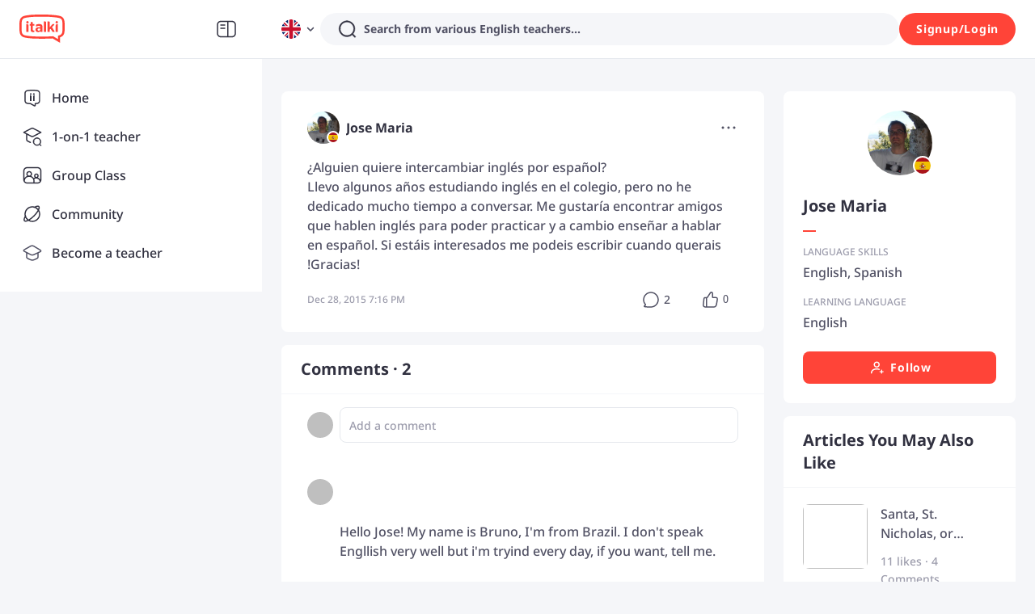

--- FILE ---
content_type: text/javascript
request_url: https://scdn.italki.com/ng/_next/static/chunks/pages/post/%5Bpid%5D-36a35ef609e54dbd.js
body_size: 13095
content:
(self.webpackChunk_N_E=self.webpackChunk_N_E||[]).push([[29341,97204,99796],{8922:function(e,t,n){(window.__NEXT_P=window.__NEXT_P||[]).push(["/post/[pid]",function(){return n(94116)}])},64888:function(e,t,n){"use strict";n.d(t,{Z:function(){return i.Z}});var i=n(19591)},8483:function(e,t,n){"use strict";n.d(t,{Z:function(){return c}});var i=n(52322),a=n(51558),l=n(12524),r=n.n(l),s={src:"https://scdn.italki.com/ng/_next/static/media/ctalogo.316e1364.png"},o=n(87014);let d={en:{title:"Don’t miss out on the opportunity to learn a language from the comfort of your own home. Browse our selection of experienced language tutors and enroll in your first lesson now! ",btnText:"Start Learning Today"},ja:{title:"ご自宅で快適に語学を学べるチャンスをお見逃しなく。経験豊富な語学講師陣の中からお選びいただき、今すぐ最初のレッスンにお申し込みください！",btnText:"今すぐ学習を始める"},es:{title:"No pierdas la oportunidad de aprender un idioma desde la comodidad de tu casa. \xa1Explora nuestra selecci\xf3n de profesores de idiomas con experiencia e inscr\xedbete ya en tu primera clase!",btnText:"Empieza a aprender hoy"},fr:{title:"Ne manquez pas cette occasion d'apprendre une langue depuis chez vous. D\xe9couvrez notre s\xe9lection de professeurs de langues exp\xe9riment\xe9s et inscrivez-vous d\xe8s maintenant \xe0 votre premier cours !",btnText:"Commencez \xe0 apprendre aujourd'hui"},ko:{title:"집에서 편안하게 언어를 배울 수 있는 기회를 놓치지 마세요. 경험 많은 강사진을 살펴보고 지금 바로 첫 수업을 신청하세요!",btnText:"오늘 학습 시작하기"},pt:{title:"N\xe3o perca a oportunidade de aprender uma l\xedngua no conforto da sua casa. Navegue pela nossa sele\xe7\xe3o de professores de l\xednguas experientes e inscreva-se na sua primeira aula agora mesmo!",btnText:"Comece a aprender hoje"},de:{title:"Verpassen Sie nicht die Gelegenheit, bequem von zu Hause aus eine Sprache zu lernen. St\xf6bern Sie in unserer Auswahl an erfahrenen Sprachlehrern und melden Sie sich jetzt zu Ihrer ersten Unterrichtsstunde an!",btnText:"Heute mit dem Lernen beginnen"},it:{title:"Non perdere l'opportunit\xe0 di imparare una lingua comodamente da casa tua. Esplora la nostra selezione di insegnanti di lingue esperti e iscriviti subito alla tua prima lezione!",btnText:"Inizia a imparare oggi"},ar:{title:"لا تفوّت فرصة تعلّم لغة جديدة وأنت مرتاح في منزلك. تصفّح مجموعتنا المختارة من مدرّسي اللغات ذوي الخبرة وسجّل في درسك الأول الآن!",btnText:"ابدأ التعلم اليوم"},ru:{title:"Не упустите возможность выучить язык, не выходя из дома. Ознакомьтесь с подборкой опытных преподавателей и запишитесь на свой первый урок прямо сейчас!",btnText:"Начните учиться сегодня"},pl:{title:"Nie przegap okazji, by nauczyć się języka w zaciszu własnego domu. Przejrzyj naszą ofertę doświadczonych korepetytor\xf3w i zapisz się na pierwszą lekcję już teraz!",btnText:"Zacznij naukę już dziś"},ti:{title:"อย่าพลาดโอกาสในการเรียนภาษาจากบ้านของคุณเอง เลือกชมรายชื่อครูสอนภาษาที่มีประสบการณ์ของเรา และลงทะเบียนเรียนบทเรียนแรกของคุณได้เลย!",btnText:"เริ่มเรียนวันนี้"},tr:{title:"Evden \xe7ıkmadan dil \xf6ğrenme fırsatını ka\xe7ırmayın. Deneyimli dil eğitmenlerimizden oluşan se\xe7kimize g\xf6z atın ve ilk dersinize şimdi kaydolun!",btnText:"Bug\xfcn \xf6ğrenmeye başlayın"},vi:{title:"Đừng bỏ lỡ cơ hội học ngoại ngữ ngay tại nh\xe0. H\xe3y xem danh s\xe1ch c\xe1c gia sư ng\xf4n ngữ gi\xe0u kinh nghiệm của ch\xfang t\xf4i v\xe0 đăng k\xfd buổi học đầu ti\xean ngay h\xf4m nay!",btnText:"Bắt đầu học h\xf4m nay"}};function c(e){let{isPhone:t}=e,{i18n:n}=(0,o.$)(),l=n.language||"en",{title:c,btnText:u}=d[l]||d.en;return(0,i.jsxs)("div",{className:r()("mt-6 rounded-3 bg-white p-6 px-4",t?"flex flex-col":"grid gap-6"),style:t?void 0:{gridTemplateColumns:"70% 1fr"},children:[t&&(0,i.jsx)("div",{className:"mb-4",children:(0,i.jsx)("img",{className:"w-[198px] mx-auto",src:s.src})}),(0,i.jsxs)("div",{className:r()("flex flex-col",t?"":"justify-between"),children:[(0,i.jsx)("h3",{className:"text-gray2 text-sm leading-5 font-bold",dangerouslySetInnerHTML:{__html:c}}),(0,i.jsx)("a",{href:"/".concat(l,"/signup"),target:"_blank",children:(0,i.jsx)(a.zx,{className:r()(t?"w-full mt-4 text-red2 bg-red5 hover:!bg-red5 hover:!text-red1 ":"mt-4 text-red2 bg-red5 hover:!bg-red5 hover:!text-red1"),type:"default",children:u})})]}),!t&&(0,i.jsx)("div",{className:"flex items-center justify-center",children:(0,i.jsx)("img",{className:"w-[198px]",src:s.src})})]})}},42649:function(e,t,n){"use strict";n.d(t,{Z:function(){return d}});var i=n(52322);n(2784);var a=n(87014),l=n(39097),r=n.n(l),s=n(75455),o=n(19450);function d(){let{t:e}=(0,a.$)(),t=(0,o.ZP)({page:"APP"});return(0,i.jsx)(r(),{legacyBehavior:!0,href:t,children:(0,i.jsx)("a",{target:"_blank",children:(0,i.jsxs)("div",{className:"px-6 py-4 rounded-3 hidden md:flex flex-row items-center bg-white md:shadow-panel cursor-pointer",children:[(0,i.jsxs)("div",{className:"mr-4 flex-1",children:[(0,i.jsx)("div",{className:"h5 mb-1",children:e("RP035","Download the italki App")}),(0,i.jsx)("div",{className:"small-secondary text-gray3",children:e("CM068","Interact with native speakers around the world.")})]}),(0,i.jsx)("div",{className:"rounded-2 flex justify-center items-center",style:{width:"60px",height:"60px",backgroundColor:"#FF554B"},children:(0,i.jsx)(s.default,{className:"lazyload",src:"/static/image/logo_oblique_w.svg",width:"32px"})})]})})})}},97204:function(e,t,n){"use strict";n.r(t);var i=n(52322),a=n(2784),l=n(75455),r=n(94037),s=n(87014),o=n(64609),d=n(19450);t.default=e=>{let{statusCode:t,permission:n=!1}=e,{t:c}=(0,s.$)(),{isLogin:u,showLogin:m}=(0,o.aC)(),p=(0,d.ZP)({page:"HOMEPAGE"}),v=(0,d.ZP)({page:"TEACHERS",params:{lang:"english"}}),g=(0,d.ZP)({page:"APP"});return a.useEffect(()=>{n&&!u&&setTimeout(()=>m("signin"),1e3)},[]),(0,i.jsxs)("div",{className:"pt-6",children:[(0,i.jsx)(r.Z,{title:c("C5003"),description:c("C0211"),url:"https://www.italki.com/community/for-you"}),(0,i.jsxs)("div",{className:" flex flex-col md:flex-row lg:flex-row m-auto pl-4 pr-4 md:pl-6 md:pr-6 lg:pl-6 lg:pr-6 w-full lg:w-body-desktop ",children:[(0,i.jsx)("div",{className:"flex-1",children:(0,i.jsx)("div",{className:"flex mt-0 lg:mt-16 md:mt-16 pt-0 lg:pt-8 md:pt-8 mb-0 lg:mb-16 md:mb-16 pb-0 lg:pb-8 md:pb-8 mr-2 lg:mr-8 md:mr-8 ml-2 lg:ml-8 md:ml-0 ",children:(0,i.jsx)(l.default,{className:"m-auto w-4/5 md:w-full lg:w-full",src:"/static/image/not_found_pic_svg.svg",alt:""})})}),(0,i.jsx)("div",{className:"w-6 h-6"}),(0,i.jsxs)("div",{className:"flex-1 flex flex-col pb-8 max-w-full mb-2 md:mb-16 lg:mb-16 mt-0 md:mt-16 lg:mt-16 pt-0 md:pt-4 lg:pt-4 items-center md:items-start lg:items-start ",children:[t&&(0,i.jsx)("div",{className:"font-light text-gray1 text-center text-status-code",children:t}),(0,i.jsx)("div",{className:"text-gray3 mt-2 text-base text-center md:text-left lg:text-left",children:c(n?"GC147":"OOP001")}),(0,i.jsx)("div",{className:"text-gray2 mt-8 text-base font-medium self-start",children:c("OOP002")}),(0,i.jsx)("div",{className:"self-start mt-4 text-base hover:underline md:mt-2 lg:mt-2",children:(0,i.jsx)("a",{target:"__blank",href:p,className:"text-gray2 hover:text-gray1",children:c("OOP003")})}),(0,i.jsx)("div",{className:"self-start mt-4 text-base hover:underline md:mt-2 lg:mt-2",children:(0,i.jsx)("a",{target:"__blank",href:p,className:"text-gray2 hover:text-gray1",children:c("OOP005")})}),(0,i.jsx)("div",{className:"self-start mt-4 text-base hover:underline md:mt-2 lg:mt-2",children:(0,i.jsx)("a",{target:"__blank",href:v,className:"text-gray2 hover:text-gray1",children:c("CO56")})}),(0,i.jsx)("div",{className:"self-start mt-4 text-base hover:underline md:mt-2 lg:mt-2",children:(0,i.jsx)("a",{target:"__blank",href:(0,d.ZP)({teacherSite:!0,page:"ALLOW_EMPTY"}),className:"text-gray2 hover:text-gray1",children:c("NV13")})}),(0,i.jsx)("div",{className:"self-start mt-4 text-base hover:underline md:mt-2 lg:mt-2",children:(0,i.jsx)("a",{target:"__blank",href:g,className:"text-gray2 hover:text-gray1",children:c("OOP004")})})]})]})]})}},80676:function(e,t,n){"use strict";n.d(t,{Z:function(){return s}});var i=n(52322),a=n(64888),l=n(87014);n(2784);var r=n(19450);function s(e){let{dataSource:t,titleText:n}=e,{t:s}=(0,l.$)(),o=(0,r.ZP)({page:"ARTICLE_LIST"});return(0,i.jsxs)("div",{className:"shadow-panel rounded-1 mb-4 bg-white",children:[(()=>{let e=s("CM023","Editor's pick");return(0,i.jsx)("div",{className:"py-4 px-6 border-b-gray h5 capitalize",children:n||e})})(),(0,i.jsx)("div",{className:"py-2",children:null==t?void 0:t.map(e=>(0,i.jsx)(a.Z,{className:"pt-3 pb-2 px-6 hover:bg-bg3",dataSource:e},"RecommendArticle-ArticleCard-".concat(null==e?void 0:e.id)))}),(()=>{let e=s("CM253","MORE ARTICLES");return(0,i.jsx)("a",{href:o,children:(0,i.jsx)("div",{className:"h-14 flex justify-center items-center border-gray6 border-t border-solid mt-4 cursor-pointer text-title",children:e})})})()]})}},79675:function(e,t,n){"use strict";n.d(t,{Z:function(){return j}});var i=n(52322),a=n(47346),l=n(43848),r=n(66352),s=n(5648),o=n.n(s),d=n(1573),c=n.n(d),u=n(2784),m=n(64609),p=n(85786),v=n(71212),g=n(87014),h=n(53690),x=n(8401),_=n(27633),f=n(68958),y=n(18950),j=e=>{let{type:t="post",relatedId:n,relatedContent:s,relatedKind:d,onResult:j,count:b=0}=e,{user:k,isLogin:N,showSignup:w}=(0,m.aC)(),C="EXERCISE"===d,{t:S}=(0,g.$)(),E=(0,x.dD)(),[z,T]=(0,u.useState)(""),[A,M]=(0,u.useState)(""),{states:P,upload:L,result:Z,clear:I}=(0,v.Z)({max:l.MAX_LEN,maxSize:l.MAX_SIZE}),[O,R]=(0,u.useState)(!1),[q,F]=(0,u.useState)(!1),{activeId:D,setActive:X}=(0,h.xe)(),{callApp:U}=(0,f.ZP)(),H=()=>U({schemePage:"article"===t?"article":"post",schemeParams:{id:n}});(0,u.useEffect)(()=>{D&&F(!1)},[D]);let B=P.length<l.MAX_LEN,G=!!(o()(z).length||o()(A).length);P.length&&(G="ok"===Z);let Q=(0,u.useMemo)(()=>()=>(0,i.jsx)("div",{className:"mr-2 flex items-center",style:{height:"44px"},children:(0,i.jsx)(a.qE,{size:32,src:null==k?void 0:k.avatar_file_name,userId:null==k?void 0:k.user_id,nickname:null==k?void 0:k.nickname})}),[N]),$=(0,u.useMemo)(()=>()=>P.length?(0,i.jsx)("div",{className:"flex flex-wrap image-item-wrapper mt-5",children:P.map(e=>(0,i.jsx)(r.Z,{type:"response",src:e.objectURL,state:e.state,onRemove:e.remove,onUpload:e.reUpload},e.objectURL))}):null,[P]);(0,u.useEffect)(()=>{s&&q&&C&&T(s)},[q,C,s]);let J=(0,u.useCallback)(e=>{if(E){var i,a;H(),null==e||null===(a=e.target)||void 0===a||null===(i=a.blur)||void 0===i||i.call(a)}else X(""),F(!0);let l=t;if(d)switch(d){case"POST":l="post";break;case"QUESTION":l="question";break;case"EXERCISE":l="exercise"}else"article"===t&&(l="article");l&&y.Z.track("click_galaxy_comment_keyin",{content_id:n,content_type:l,comment_count:b})},[t,n,E]),K=(0,u.useCallback)(e=>{T(e.target.value||"")},[]),V=(0,u.useCallback)(()=>{T(""),M(""),I(),F(!1)},[]),W=()=>"EXERCISE"===d?S("CM064","Add a correction"):"QUESTION"===d?S("CM119","Add an answer"):S("MH114","Add a comment"),Y=async()=>{if(O||!k)return;let e={content_id:n,comment_count:b,content_type:t,is_successful:1};try{R(!0);let i={content:c()(z),images:P.map(e=>({file_uri:e.origin,metadata:{height:e.height,width:e.width}})),postil:A},{data:l,error:r}=await (0,p.default)({method:"POST",url:"post"===t?"/v3/community/posts/".concat(n,"/responses"):"/v3/community/articles/".concat(n,"/responses"),data:i});if(r)throw e.is_successful=0,Error(S(r.text_code,r.text_code));if(null==l?void 0:l.id){let e={id:l.id,has_invited:l.has_invited,audios:[],author_id:k.user_id,comment_num:0,content_kind:"TEXT",create_at:new Date().toISOString(),delete_by:"",has_liked:!1,images:[],like_num:0,response_num:0,status:"OK",topic_ids:[],written_language:"",...i};j(e),a.yw.success(S("C0237","Submitted successfully")),V()}}catch(t){e.is_successful=0,a.yw.error((null==t?void 0:t.message)||"Error")}finally{R(!1)}y.Z.track("comment_galaxy_content",e)};return N?(0,i.jsx)("div",{className:"px-4 md:px-8 py-4",children:(0,i.jsxs)("div",{className:"flex",children:[Q(),(0,i.jsxs)("div",{className:"flex-1",children:[(0,i.jsx)(a.Input.TextArea,{value:z,rows:q?5:1,onFocus:J,placeholder:W(),onChange:K,maxLength:q?2e3:void 0,autoFocus:q}),C&&q?(0,i.jsx)(a.Input,{maxLength:2e3,value:A,onChange:e=>M(e.target.value),className:"mt-2",placeholder:S("CM122","Share your thoughts")}):null,$(),q?(0,i.jsxs)("div",{className:"flex items-center justify-between mt-2",children:[(0,i.jsx)(a.zx,{className:"mr-2",onClick:B?()=>L():()=>a.yw.info(S("CM168","Maximum 9 images.")),size:"small",type:"outlined",shape:"circle",icon:(0,i.jsx)(_.default,{fill:B?void 0:"#E5E8ED"})}),(0,i.jsxs)("div",{className:"flex items-center",children:[(0,i.jsx)(a.zx,{className:"mr-2",onClick:V,children:S("C0056","Cancel")}),(0,i.jsx)(a.zx,{type:"secondary",disabled:!G,loading:O,onClick:Y,children:S("C0045","Submit")})]})]}):null]})]})}):(0,i.jsx)("div",{className:"px-4 md:px-8 py-4",children:(0,i.jsxs)("div",{className:"flex",children:[Q(),(0,i.jsx)("div",{className:"flex-1",children:(0,i.jsx)(a.Input,{placeholder:W(),onFocus:e=>{var t,n;w("galaxy_visitorcomment"),null==e||null===(n=e.target)||void 0===n||null===(t=n.blur)||void 0===t||t.call(n)},value:"",style:{height:"44px"}})})]})})}},94116:function(e,t,n){"use strict";n.r(t),n.d(t,{__N_SSP:function(){return V},default:function(){return Y},postResponseQuery:function(){return W}});var i=n(52322),a=n(2784),l=n(25237),r=n.n(l),s=n(5632),o=n(87014),d=n(47424),c=n(24706),u=n(17263),m=n(85786),p=n(43982),v=n(23083),g=n(89589),h=n(47346),x=n(26253),_=n(50460),f=n(42649),y=n(94037),j=n(97204),b=n(79675),k=n(53690),N=n(75455),w=n(18950),C=n(64609),S=n(68344),E=n(16393),z=n(8401);let T=e=>{let{language:t=""}=e,[n,i]=(0,a.useState)([]);(0,a.useEffect)(()=>{t&&l()},[t]);let l=async()=>{i(await A(t))};return{data:n}},A=async e=>{try{let{data:t}=await (0,m.default)({url:"/v2/teacher/invite_recommend",method:"GET",params:{page_size:5,language:e}});return Array.isArray(null==t?void 0:t.data)?null==t?void 0:t.data:[]}catch(e){return[]}};var M=n(42790);let P=e=>{let t,n;let{data:a,invite:l,pid:r}=e,{teacher_info:s,user_info:d,invited:c=!1,disabled:u=!1,uninvitable:m=!1,loading:p=!1}=a,{user_id:v}=d,{t:g}=(0,o.$)(),x=s.session_count||0,_=(t="0.0",d.is_pro&&!isNaN(Number(s.pro_rating))&&Number(s.pro_rating)>0?t=Number(s.pro_rating).toFixed(1):isNaN(Number(s.tutor_rating))||(t=Number(s.tutor_rating).toFixed(1)),t),f=Number(_)>0;return(0,i.jsxs)("div",{className:"flex items-center justify-between py-3",children:[(0,i.jsx)("div",{className:"flex-none mr-4",onClick:()=>{w.Z.track("click_galaxy_invite_teacher_photo",{teacher_id:null==d?void 0:d.user_id,content_id:r,trigger_place:"invitation_list"})},children:(0,i.jsx)(h.qE,{size:64,src:d.avatar_file_name,country:d.origin_country_id,tid:d.user_id,nickname:d.nickname})}),(0,i.jsxs)("div",{className:"flex-1",children:[(0,i.jsx)("div",{className:"h6 truncate",children:null==d?void 0:d.nickname}),(0,i.jsx)("div",{className:"tiny-caption",children:d.is_pro?"Professional teacher":"Community tutor"}),(0,i.jsxs)("div",{className:"flex items-center",children:[f&&(0,i.jsx)(i.Fragment,{children:(0,i.jsx)("div",{className:"tiny-caption pr-1",children:(0,i.jsx)(M.Z,{count:1,defaultValue:1,disabled:!0,rateScore:(0,i.jsx)("span",{style:{color:"#fec400"},children:_})})})}),x>0&&(0,i.jsxs)("div",{className:"tiny-caption truncate",children:[f?"\xb7 ":null,g("CM184","{0} lessons",{0:s.session_count})]})]})]}),(0,i.jsx)(h.zx,{disabled:u,loading:p,onClick:()=>l(v),size:"small",type:"primary",children:(n=g("CM195","Invite"),c?n=g("CM196","Invited"):m&&(n=g("CM197","Uninvitable")),n)})]})};var L=(0,a.forwardRef)((e,t)=>{let{language:n,pid:l,content_type:r}=e,s=(0,a.useRef)([]),{t:d}=(0,o.$)(),[c,u]=(0,a.useState)(!1),{data:p}=T({language:n}),[v,g]=(0,a.useState)(p);(0,a.useEffect)(()=>{s.current=p,g(p)},[p]),(0,a.useImperativeHandle)(t,()=>({open:x}));let x=()=>{u(!0)};if((0,a.useEffect)(()=>{if(c&&v.length>=3){let e=v.map(e=>{var t;return null==e?void 0:null===(t=e.user_info)||void 0===t?void 0:t.user_id});w.Z.track("view_galaxy_invite_teacher_popup",{teacher_id_list:e,content_id:l,content_type:r})}},[c,v]),(null==v?void 0:v.length)<3)return null;let _=async function(e){let t=!(arguments.length>1)||void 0===arguments[1]||arguments[1],n=s.current.find(t=>{var n;return(null==t?void 0:null===(n=t.user_info)||void 0===n?void 0:n.user_id)===e})||{};try{let t={post_id:l,invitees:String(e)},{data:r,error:s}=await (0,m.default)({url:"/v3/community/posts_invite",method:"POST",data:t});if(s){var i,a;throw"uninvitable"===s.code&&(n={...n,uninvitable:!0,disabled:!0}),n.error=s,"Network Error"!==s&&navigator.onLine||(n.error={text_code:"CM199",message:"Network error."}),Error(d(null===(i=n.error)||void 0===i?void 0:i.text_code,null===(a=n.error)||void 0===a?void 0:a.message))}(null==r?void 0:r.id)&&(n={...n,invited:!0,disabled:!0})}catch(e){t&&h.yw.error((null==e?void 0:e.message)||"Error")}return{...n,loading:!1}},f=e=>{let t=e.map(e=>{var t;return null==e?void 0:null===(t=e.user_info)||void 0===t?void 0:t.user_id});w.Z.track("click_galaxy_invite_teacher",{teacher_id_list:t,content_id:l,content_type:r})},y=async e=>{let t=s.current.map(t=>{var n;return(null==t?void 0:null===(n=t.user_info)||void 0===n?void 0:n.user_id)===e?{...t,loading:!0}:{...t}});s.current=t,g(t);let n=await _(e),i=t.map(t=>{var i;return(null==t?void 0:null===(i=t.user_info)||void 0===i?void 0:i.user_id)===e?{...n}:t});f([n]),s.current=i,g(i)},j=async()=>{let e=s.current.filter(e=>!e.disabled&&!e.loading);if(0===e.length)return;let t=s.current.map(t=>e.some(e=>{var n,i;return(null==t?void 0:null===(n=t.user_info)||void 0===n?void 0:n.user_id)===(null==e?void 0:null===(i=e.user_info)||void 0===i?void 0:i.user_id)})?{...t,loading:!0}:{...t});s.current=t,g(t),Promise.all(e.map(async e=>{let{user_info:{user_id:t}}=e;return await _(t,!1)})).then(e=>{for(let i=0;i<e.length;i++){let a=e[i];if(a.error){var t,n;h.yw.error(d(null===(t=a.error)||void 0===t?void 0:t.text_code,null===(n=a.error)||void 0===n?void 0:n.message));break}}let i=s.current.map(t=>e.find(e=>{var n,i;return(null==e?void 0:null===(n=e.user_info)||void 0===n?void 0:n.user_id)===(null==t?void 0:null===(i=t.user_info)||void 0===i?void 0:i.user_id)})||t);f(e),s.current=i,g(i)})};return(0,i.jsxs)(h.u_,{responsive:!0,footer:"",visible:c,onCancel:()=>{w.Z.track("close_galaxy_invite_teacher_popup",{content_id:l,content_type:r}),u(!1)},onOk:x,maskClosable:!1,destroyOnClose:!0,bodyStyle:{padding:"32px 24px 8px 24px"},children:[(0,i.jsx)("div",{className:"h4",children:d("CM192","Ask a Teacher")}),(0,i.jsxs)("div",{className:"py-2 small-secondary text-gray3 ",children:[(()=>{let e=d("CM193","Let’s invite some {0} teachers to help. Here are some you can invite to give feedback on your post!",{0:"<span class='regular-body text-gray2'>".concat(d(n,n),"</span>"),interpolation:{escapeValue:!1}});return(0,i.jsx)("span",{dangerouslySetInnerHTML:{__html:e}})})(),(0,i.jsx)("span",{onClick:j,className:"text-special4 hover:text-gray1 cursor-pointer ml-2",children:d("CM194","Invite All")})]}),(0,i.jsx)("div",{children:v.map(e=>(0,i.jsx)(P,{data:e,invite:y,pid:l},e.user_info.user_id))})]})}),Z=n(223),I=n.n(Z),O=n(14953),R=n(93646),q=n(15502),F=n(80676),D=n(19450),X=n(94996),U=n(59717),H=n(23446),B=n(8483);let G=r()(()=>n.e(41232).then(n.bind(n,41232)),{loadableGenerated:{webpack:()=>[41232]},ssr:!1}),Q=r()(()=>n.e(23142).then(n.bind(n,23142)),{loadableGenerated:{webpack:()=>[23142]},ssr:!1}),$=["exercise-561729","exercise-279494","discussion-158195","exercise-203305","exercise-394146","question-129425","exercise-237455","question-401008","GKAg01PtzLPyit1fP0Iy3z","K2AThK1lLrXvqdf3snrxwJ","question-499079","question-129690","question-470071"],J=e=>{let t=e;return e&&/^discussion-|^exercise-|^question-/.test(e)&&(t=e.replace("-","_")),t},K=function(){let e=arguments.length>0&&void 0!==arguments[0]?arguments[0]:{},t=arguments.length>1&&void 0!==arguments[1]?arguments[1]:{ignoreImage:!1},{audios:n=[],images:i=[],content:a="",cards:l}=e,r=n&&(null==n?void 0:n.length)>0,s=i&&(null==i?void 0:i.length)>0,o="";l&&l[0]&&(o=l[0].meta_data.title||l[0].meta_data.content);let d=I()(a||o,{whiteList:{},stripIgnoreTag:!0})||"";return r&&(d+="[Audio]"),!s||(null==t?void 0:t.ignoreImage)||(d+="[Image]"),d.trim()||(d="*"),d};var V=!0;let W=async e=>{let{page:t=0,id:n,pageSize:i=5}=e,{headers:a,data:l,error:r}=await (0,m.default)({url:"/v3/community/posts/".concat(n,"/responses"),params:{length:i,offset:i*t,sort_by:"hot"}});return{list:Array.isArray(l)?l:[],next:(0,m.checkHasNext)(a),error:r}};var Y=function(e){var t,n,l,r,m,T;let A,M,P;let{isMobile:Z,data:{recommendArticle:V}}=e,Y=(0,s.useRouter)(),{t:ee}=(0,o.$)(),{isLogin:et,showSignup:en,user:ei}=(0,C.aC)(),ea=(0,z.dD)(Z),el=(0,a.useRef)(null),{pid:er}=Y.query,es=J(er),{openModal:eo}=(0,R.Wr)();(0,a.useEffect)(()=>{et&&ea&&void 0!==er&&eo({route:(0,U.getDeeplinkRouter)({page:"COMMUNITY_POST",query:{id:er}})}),(0,d.Yn)(e=>{var t,n,i,a,l,r,s,o,d;let{id:c,value:u,attribution:m,rating:p}=e,{interactionTarget:v,interactionType:g,inputDelay:h,processingDuration:x,presentationDelay:_,processedEventEntries:f}=m,y={scripts:[],styleAndLayoutStart:0,...m.longAnimationFrameEntries[0]},j=null==y?void 0:null===(t=y.scripts)||void 0===t?void 0:t.sort((e,t)=>t.duration-e.duration)[0],b={scripts:[],styleAndLayoutStart:0,...m.longAnimationFrameEntries[m.longAnimationFrameEntries.length-1]},k=null==b?void 0:null===(n=b.scripts)||void 0===n?void 0:n.sort((e,t)=>t.duration-e.duration)[0],N={};if(j&&(N.firstLoafScript=j),k&&(N.lastLoafScript=k),b){let{startTime:e,duration:t,styleAndLayoutStart:n}=b;N.renderingStartTime=e,N.renderingDuration=t,N.renderingEndTime=e+t,N.renderingStyleAndLayoutStart=n,N.renderingStyleAndLayoutDuration=e+t-n}if(f.length>0){let e={metric_inp_value:u,metric_id:c,metric_inp_event_target:v,metric_inp_event_type:g,metric_inp_input_delay:h,metric_inp_processing_duration:x,metric_inp_presentation_delay:_,metric_inp_loaf_script_information:N,metric_inp_first_loaf_script_invokerType:null==N?void 0:null===(i=N.firstLoafScript)||void 0===i?void 0:i.invokerType,metric_inp_first_loaf_script_invoker:null==N?void 0:null===(a=N.firstLoafScript)||void 0===a?void 0:a.invoker,metric_inp_first_loaf_sourceurl:null==N?void 0:null===(l=N.firstLoafScript)||void 0===l?void 0:l.sourceURL,metric_inp_last_loaf_script_invokerType:null==N?void 0:null===(r=N.lastLoafScript)||void 0===r?void 0:r.invokerType,metric_inp_last_loaf_script_invoker:null==N?void 0:null===(s=N.lastLoafScript)||void 0===s?void 0:s.invoker,metric_inp_last_loaf_sourceurl:null==N?void 0:null===(o=N.lastLoafScript)||void 0===o?void 0:o.sourceURL,metric_inp_rendering_start_time:N.renderingStartTime,metric_inp_rendering_duration:N.renderingDuration,metric_inp_rendering_end_time:N.renderingEndTime,metric_inp_rendering_style_and_layout_start:N.renderingStyleAndLayoutStart,metric_inp_rendering_style_and_layout_duration:N.renderingStyleAndLayoutDuration};null===(d=window.dataLayer)||void 0===d||d.push({event:"INP",INP_Metrics:{...e,rating:p},_clear:!0})}})},[]);let ed=(0,a.useRef)(),[ec,eu]=(0,a.useState)(),em=!es||"string"!=typeof e.error&&(null===(t=e.error)||void 0===t?void 0:t.code)==="no_found"&&!(null===(n=e.error)||void 0===n?void 0:n.isDeactivatedUser),{data:ep={},mutate:ev}=(0,p.Z)({initialData:e.data.post||void 0,key:es?"/v3/community/posts/".concat(es):null,url:"/v3/community/posts/".concat(es)}),eg=null==ep?void 0:ep.author_id,eh=(null==ep?void 0:ep.kind)?null==ep?void 0:null===(l=ep.kind)||void 0===l?void 0:l.toLowerCase():"post",ex=(null!==(m=null==ep?void 0:ep.comment_num)&&void 0!==m?m:0)+(null!==(T=null==ep?void 0:ep.response_num)&&void 0!==T?T:0),e_=(null==ep?void 0:ep.like_num)||0,{data:ef,error:ey}=(0,p.Z)({initialData:e.data.user||void 0,key:eg?"/v3/community/user_cards/".concat(eg):null,url:"/v3/community/user_cards/".concat(eg)}),ej=(null==e?void 0:null===(r=e.error)||void 0===r?void 0:r.isDeactivatedUser)||!!ey;ej&&(ef={nickname:ee("CM181","[Deactivated user]")});let{data:eb}=(0,p.Z)({initialData:[],key:es?"/v3/community/posts_relates?offset=0&length=3&post_id=".concat(es):null,url:"/v3/community/posts_relates?offset=0&length=3&post_id=".concat(es)}),{list:ek,load:eN,loading:ew,pageInfo:eC}=(0,v.Z)({onFetch:async e=>W({page:e,id:es,pageSize:et?5:3}),onFetchEnd:()=>{},initial:{list:e.data.response||[],next:!!e.data.responseHasNext,page:0}}),eS=(0,a.useCallback)(e=>{ep&&ev({...ep,...e},!1)},[ep]),[eE,ez]=(0,a.useState)([]),eT=(0,a.useCallback)(e=>{ep&&eS({comment_num:ep.comment_num+1}),ez([e,...eE])},[ep,eE]),eA=(0,a.useCallback)(()=>(0,i.jsx)(h.iz,{style:{width:"calc(100% - 48px)",minWidth:"auto",margin:"0 auto",padding:"0 24px",backgroundColor:"#F5F6F9"}}),[]),eM=(0,a.useCallback)(()=>(0,i.jsx)(h.iz,{style:{margin:0,backgroundColor:"#F5F6F9"}}),[]),eP=(0,a.useCallback)(()=>{var e,t,n,a;if(ej)return null;let l=(null==ef?void 0:null===(e=ef.user_languages)||void 0===e?void 0:e.map(e=>ee(e.language||"",e.language)))||[],r=(null==ef?void 0:null===(t=ef.user_languages)||void 0===t?void 0:t.filter(e=>e.is_learning).map(e=>ee(e.language||"",e.language)))||[],s=(0,O.y)(ef);return(0,i.jsxs)("div",{className:"w-full mb-4 md:p-6 md:rounded flex flex-col justify-center items-center md:shadow-panel bg-white",children:[(0,i.jsx)(h.qE,{src:null==ef?void 0:ef.avatar_file_url,size:80,country:null==ef?void 0:null===(a=ef.home_town)||void 0===a?void 0:null===(n=a.country)||void 0===n?void 0:n.id,className:"mb-6",style:{minHeight:"80px"},...s,nickname:null==ef?void 0:ef.nickname}),(0,i.jsxs)("div",{className:"w-full",children:[(0,i.jsx)("div",{className:"h5",style:{wordBreak:"break-word"},children:null==ef?void 0:ef.nickname}),(0,i.jsx)("div",{className:"my-4 red-bar"}),(0,i.jsx)("div",{className:"mb-1 tiny-caption font-light text-gray3 uppercase",children:ee("CTF061","Language Skills")}),(0,i.jsx)("div",{className:"mb-4 regular-body",children:l.join(", ")}),(0,i.jsx)("div",{className:"mb-1 tiny-caption font-light text-gray3 uppercase",children:ee("CTF062","Learning Language")}),(0,i.jsx)("div",{className:"mb-6 regular-body",children:r.join(", ")}),(0,i.jsx)(_.Z,{className:"w-full",type:"button",buttonProps:{block:!0},data:ef})]})]})},[er,ef]),eL=e=>{let t=e.comment_num>1;return"EXERCISE"===e.kind?t?ee("NB002","Corrections"):ee("CM148","Correction"):"QUESTION"===e.kind?t?ee("AS006","Answers"):ee("CM119","Answer"):t?ee("GP028","Comments"):ee("CM147","Comment")},eZ=(0,a.useCallback)(function(){var e;let t=arguments.length>0&&void 0!==arguments[0]&&arguments[0];return!!(null==eb?void 0:eb.length)&&(null===(e=eb.slice(0,3))||void 0===e?void 0:e.map((e,n,a)=>(0,i.jsxs)("div",{children:[(0,i.jsx)(x.Z,{className:"px-4 md:px-6 py-5 md:py-4 md:rounded",dataSource:e,type:"list",renderFooter:t?e=>{var t,n,a;return(0,i.jsxs)("div",{className:"tiny-caption text-gray4",children:[(0,i.jsxs)("span",{children:[null!==(t=e.like_num)&&void 0!==t?t:0," ",ee("CM043","Upvotes")]}),"\xa0\xb7\xa0",(0,i.jsxs)("span",{children:[(null!==(n=e.comment_num)&&void 0!==n?n:0)+(null!==(a=e.response_num)&&void 0!==a?a:0)," ",eL(e)]})]})}:void 0}),n<a.length-1&&(0,i.jsx)(eA,{})]},"Recommendation-".concat(n))))},[er,eb]),eI=(0,a.useCallback)(()=>{let e={title:ee("GP028","Comments"),empty:ee("C0247","No Comments Yet"),type:"post"};switch(ep.kind){case"POST":e.title=ee("GP028","Comments"),e.empty=ee("C0247","No comments yet"),e.type="post";break;case"QUESTION":e.title=ee("AS006","Answers"),e.empty=ee("AS097","No answers yet"),e.type="question";break;case"EXERCISE":e.title=ee("NB002","Corrections"),e.empty=ee("NB306","No corrections yet"),e.type="exercise"}return e},[er,null==ep?void 0:ep.kind]),eO=(0,a.useCallback)(()=>{let e=eE.concat(ek||[]),t=()=>{eS({comment_num:ep.comment_num+1})};return(null==e?void 0:e.length)?e.map((e,n,a)=>(0,i.jsxs)("div",{id:"answer-".concat(e.id),children:[(0,i.jsx)(x.Z,{className:"px-4 md:px-8 py-5 md:py-6",dataSource:e,type:"response",original:"EXERCISE"===ep.kind?ep:void 0,originalId:ep.id,onCommentAdd:t}),n<a.length-1&&(0,i.jsx)(eA,{})]},e.id)):null},[er,ek,eE,ew,eC,ep]),eR=()=>{en("galaxy_undercomment"),w.Z.track("click_galaxy_comment_bottom_signup",{content_id:es,content_type:eI().type,comment_count:ex})},eq=()=>{if("question"!==eh)return null;let t=(e.data.response||[]).slice(0,5).map(e=>({"@type":"Answer",text:K(e),dateCreated:e.create_at,upvoteCount:e.like_num,url:"".concat("https://www.italki.com").concat(Y.asPath,"#answer-").concat(e.id)})),n={"@context":"https://schema.org","@type":"QAPage",mainEntity:{"@type":"Question",name:K(ep),answerCount:ex,upvoteCount:e_,dateCreated:(null==ep?void 0:ep.create_at)||"",suggestedAnswer:t}};(null==ef?void 0:ef.nickname)&&(n.mainEntity.author={"@type":"Person",name:null==ef?void 0:ef.nickname});let a=JSON.stringify(n),l=I()(a);if(!K(ep)||!(t.length>0))return null;try{JSON.parse(a)}catch(e){Log.error("QAjson parse error:",{pid:er,error:e,data:a})}return(0,i.jsx)("script",{type:"application/ld+json",dangerouslySetInnerHTML:{__html:l}})};(0,a.useEffect)(()=>{if(!em){var e,t;let n=ep.cards&&(null===(e=ep.cards.filter(e=>"poll"===e.type||"quiz"===e.type))||void 0===e?void 0:e[0]),i=n?{quiz_detail:{quiz_id:(null==n?void 0:n.id)||"",count_participants:(null==n?void 0:n.meta_data.total_count)||""}}:{};w.Z.track("view_galaxy_content_detail_page",{topic_id_list:null!==(t=null==ep?void 0:ep.topic_ids)&&void 0!==t?t:[],content_id:es,content_type:eh,upvote_count:e_,comment_count:ex,recommended_post_id_list:(null==eb?void 0:eb.length)?null==eb?void 0:eb.map(e=>e.id):[],podcast_id:ep.cards&&ep.cards.filter(e=>"podcast"===e.type).map(e=>e.id).join(",")||"",...i})}},[em,null==eb?void 0:eb.length]),(0,a.useEffect)(()=>{if((0,S.parseCookies)()["kp.inviteTeacherPid"]===er){var e,t;null===(t=el.current)||void 0===t||null===(e=t.open)||void 0===e||e.call(t),(0,S.setCookie)(null,"kp.inviteTeacherPid","",{path:"/"})}},[]);let eF="english";et||(eF=(null==ep?void 0:ep.learning_language)||"english");let eD="";return(et&&(eD=(null==ep?void 0:ep.learning_language)||(null==ei?void 0:ei.learning_language)||""),em)?(0,i.jsx)(j.default,{statusCode:404}):(0,X.Z)(ep)?null:(0,i.jsxs)("div",{className:"container",children:[(()=>{var t,n,a,l,r,s,o,d;let c=K(null===(t=e.data)||void 0===t?void 0:t.post,{ignoreImage:!0}).substr(0,200)||ee("CM218","Let’s learn a language on italki"),u=ee("CM219","Meet, interact, and learn with native speakers and language learners from all over the world on italki!"),m=(null===(a=e.data)||void 0===a?void 0:null===(n=a.post)||void 0===n?void 0:n.images)&&(null===(s=e.data)||void 0===s?void 0:null===(r=s.post)||void 0===r?void 0:null===(l=r.images)||void 0===l?void 0:l.length)>0?(0,g.e4)(null===(o=e.data.post.images[0])||void 0===o?void 0:o.file_uri):"".concat("https://scdn.italki.com/ng","/static/image/share_default.png"),p=(0,D.ZP)({page:"POST",params:{id:(null==er?void 0:er.toString())||""}});return(0,i.jsx)(y.Z,{title:e.data.title,description:(null==ep?void 0:ep.abstract)||K(null===(d=e.data)||void 0===d?void 0:d.post,{ignoreImage:!0}).substr(0,200),share_title:c,share_description:u,author:null==ef?void 0:ef.nickname,image:m,type:"post",url:p,children:eq()})})(),(0,i.jsxs)(h.X2,{className:"md:py-10",justify:"center",gutter:{xs:0,sm:0,md:24},children:[(0,i.jsxs)(h.JX,{span:24,md:{span:16},children:[(0,i.jsx)(x.Z,{className:"mb-2 md:mb-4 px-4 md:px-8 py-5 md:py-6 md:rounded md:shadow-panel",dataSource:ep,type:"detail",user:ef}),(0,i.jsxs)("div",{className:"mb-2 md:mb-4 md:rounded md:shadow-panel overflow-hidden bg-white",children:[(0,i.jsx)("a",{id:"response",className:"cursor-default",children:(0,i.jsx)("div",{className:"min-h-15 p-4 md:pl-6 h5 bg-white",children:!!(null==ep?void 0:ep.kind)&&"".concat(eI().title," \xb7 ").concat(ex)})}),(0,i.jsx)(eM,{}),(0,i.jsxs)(k._y,{children:[(0,i.jsx)(b.Z,{relatedId:ep.id,relatedKind:ep.kind,relatedContent:ep.content,onResult:eT,count:ex}),eO()]}),!!(null==ek?void 0:ek.length)&&(null==eC?void 0:eC.next)&&(0,i.jsxs)(h.X2,{className:"cursor-pointer border-t border-gray6",style:{height:"56px"},justify:"center",align:"middle",onClick:()=>{let e="1"===(0,S.parseCookies)()["kp.signupShowedByShowmore"];et||e||(en("galaxy_showmore"),(0,S.setCookie)(null,"kp.signupShowedByShowmore","1",{})),eN(),w.Z.track("click_galaxy_response_showmore",{content_id:es,content_type:eI().type,comment_count:ex})},children:[(0,i.jsx)("span",{className:"text-gray3 text-normal mr-2 uppercase",children:ee("MH046","Show More")}),ew?(0,i.jsx)(u.default,{stroke:"#9C9CAC",width:24,height:24}):(0,i.jsx)(c.default,{fill:"#9C9CAC"})]})]}),!ek||ek.length<1||et?null:("question"===eh?(A=ee("CM172","Still haven’t found your answers?"),M=ee("CM173","Write down your questions and let the native speakers help you!"),P=(0,i.jsx)(h.zx,{type:"secondary",onClick:eR,children:ee("CM176","Ask Now")})):"exercise"===eh&&(A=ee("CM174","Want to progress faster?"),M=ee("CM175","Join this learning community and try out free exercises!"),P=(0,i.jsx)(h.zx,{type:"secondary",onClick:eR,children:ee("CM177","Practice Now")})),A)?(0,i.jsxs)("div",{className:"w-full mb-2 md:mb-4 px-6 md:px-8 py-6 rounded-1 flex flex-row justify-between items-center md:shadow-panel bg-white overflow-hidden",children:[(0,i.jsxs)("div",{className:"w-full md:w-125 flex flex-col justify-center items-start text-center",children:[(0,i.jsx)("div",{className:"mb-2 h5",children:A}),(0,i.jsx)("div",{className:"mb-6 regular-body",children:M}),(0,i.jsx)("div",{children:P})]}),(0,i.jsx)(N.default,{lazyLoad:!0,src:"/static/image/post/icon_post.svg",width:"140px",height:"140x"})]}):void 0,(0,i.jsx)(E.d5,{language:et?eF||"english":"en"===Y.locale?"spanish":"english",from:"postDetail"}),!!(null==eb?void 0:eb.length)&&(0,i.jsxs)("div",{className:"md:rounded md:shadow-panel overflow-hidden bg-white",children:[(0,i.jsx)("div",{className:"p-4 md:pl-6 h5 bg-white",children:ee("CM050","Recommendation")}),(0,i.jsx)(eM,{}),eZ()]}),!et&&(0,i.jsx)(B.Z,{isPhone:!1})]}),(0,i.jsxs)(h.JX,{span:0,md:{span:8},children:[eP(),(0,i.jsx)(E.V4,{language:et?(null==ei?void 0:ei.learning_language)||"english":"en"===Y.locale&&$.includes(er)?"english":"en"===Y.locale?"spanish":"english"}),V&&(0,i.jsx)(F.Z,{dataSource:V,titleText:ee("CM256","Articles You May Also Like")}),(0,i.jsx)(f.Z,{}),(0,i.jsx)(H.BX,{})]})]}),(0,i.jsx)(L,{ref:el,language:eD,pid:es,content_type:eI().type}),(0,i.jsx)(Q,{}),(0,i.jsx)(G,{}),et&&(0,i.jsx)(q.Z,{data:ec,onCloseCallBack:()=>{eu(null)},ref:ed})]})}}},function(e){e.O(0,[30446,57958,223,31776,10010,81611,64444,43268,11426,32983,27813,74187,26253,34533,43848,92888,49774,40179],function(){return e(e.s=8922)}),_N_E=e.O()}]);
//# sourceMappingURL=[pid]-36a35ef609e54dbd.js.map

--- FILE ---
content_type: text/javascript
request_url: https://scdn.italki.com/ng/_next/static/chunks/21929.aab5fb3a004d22ba.js
body_size: 268
content:
"use strict";(self.webpackChunk_N_E=self.webpackChunk_N_E||[]).push([[21929],{21929:function(n,e,t){t.r(e);var a=t(52322),d=t(2784),r=t(45847),s=t.n(r);e.default=d.memo(function(n){let{country:e,userID:t,isAnalyticalGranted:d,isAdvertisingGranted:r}=n;return(0,a.jsxs)(a.Fragment,{children:[(0,a.jsx)(s(),{id:"gtm-consent-default",strategy:"beforeInteractive",dangerouslySetInnerHTML:{__html:"\n            window.dataLayer = window.dataLayer || [];\n            function gtag(){dataLayer.push(arguments);}\n            gtag('consent', 'default', {\n              'ad_storage': 'denied',\n              'analytics_storage': 'denied',\n              'ad_personalization': 'denied',\n              'ad_user_data': 'denied'\n            });\n          "}}),(0,a.jsx)(s(),{id:"gtm",strategy:"afterInteractive",dangerouslySetInnerHTML:{__html:"\n            window.dataLayer.push({\n              'country': '".concat(e,"'\n            });\n\n            ").concat(t?"\n              window.dataLayer.push({\n                'user_id': '".concat(t,"'\n              });\n            "):"","\n            (function(w,d,s,l,i){w[l]=w[l]||[];w[l].push({'gtm.start':\n            new Date().getTime(),event:'gtm.js'});var f=d.getElementsByTagName(s)[0],\n            j=d.createElement(s),dl=l!='dataLayer'?'&l='+l:'';j.async=true;j.src=\n            'https://www.googletagmanager.com/gtm.js?id='+i+dl;f.parentNode.insertBefore(j,f);\n            })(window,document,'script','dataLayer', 'GTM-N6LVCVW');\n          ")}}),(0,a.jsx)(s(),{id:"gtm-consent-update",strategy:"beforeInteractive",dangerouslySetInnerHTML:{__html:"\n            gtag('consent', 'update', {\n              ad_storage: ".concat(r?'"granted"':'"denied"',",\n              analytics_storage: ").concat(d?'"granted"':'"denied"',",\n              ad_personalization: ").concat(r?'"granted"':'"denied"',",\n              ad_user_data: ").concat(r?'"granted"':'"denied"',",\n            });\n        \n            window.dataLayer?.push({\n              event: 'consentGrant',\n            });\n          ")}})]})})}}]);
//# sourceMappingURL=21929.aab5fb3a004d22ba.js.map